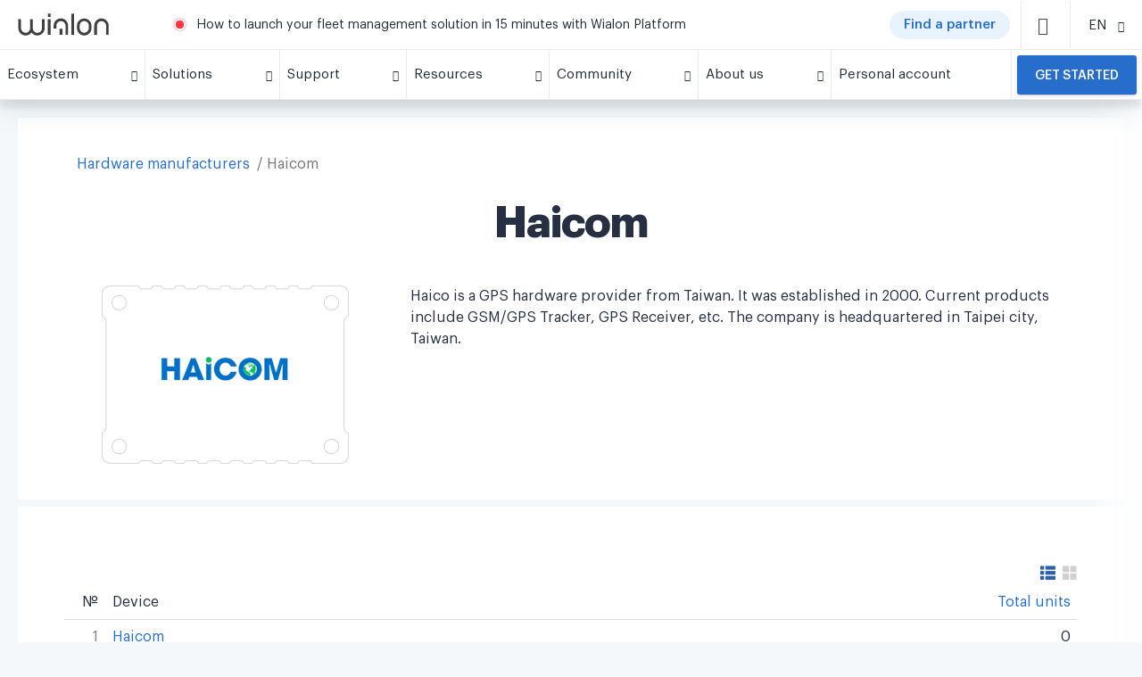

--- FILE ---
content_type: text/html; charset=UTF-8
request_url: https://wialon.com/en/hw-manufacturers/haicom
body_size: 17494
content:
<!DOCTYPE html>
<html lang="en-US">

<head>
    <link rel="icon" type="image/x-icon" href="/favicon.ico">

    <script>
    window.dataLayer = window.dataLayer || [];
</script>
<!-- Google Tag Manager -->
<script>(function(w,d,s,l,i){w[l]=w[l]||[];w[l].push({'gtm.start':
            new Date().getTime(),event:'gtm.js'});var f=d.getElementsByTagName(s)[0],
        j=d.createElement(s),dl=l!='dataLayer'?'&l='+l:'';j.async=true;j.src=
        'https://www.googletagmanager.com/gtm.js?id='+i+dl;f.parentNode.insertBefore(j,f);
    })(window,document,'script','dataLayer','GTM-5CLTNR');</script>
<!-- End Google Tag Manager -->
    <meta charset="UTF-8" />
    <meta http-equiv="X-UA-Compatible" content="IE=edge">
    <meta name="viewport" content="width=device-width, initial-scale=1">
    <meta name="facebook-domain-verification" content="k77em0b6n70c611vwebin2sqryvypl" />
    <meta name="csrf-param" content="_csrf">
<meta name="csrf-token" content="HIxQlxu9pNMV2R1yrIsTMEN_dBU6o8eQK_QDhNa57Ah19GTHQfrdmTiYdwTAyFZpKR4SJkP5qvVCuEfgtIC4UQ==">
    <title>
        GPS Hardware manufacturer Haicom | Wialon catalog    </title>
    
    
    <meta name="keywords" content="">
<meta name="description" content="">
<link href="https://wialon.com/en/hw-manufacturers/haicom" rel="canonical">
<link href="/assets/663387ef/less/breadcrumbs.css?v=1768199268" rel="stylesheet">
<link href="/assets/c6f4ce6c/css/blueimp-gallery.css?v=1768199086" rel="stylesheet">
<link href="/assets/f9115ca0/css/bootstrap.css?v=1768199074" rel="stylesheet">
<link href="/assets/ece95996/less/style.css?v=1768199271" rel="stylesheet">
<link href="/assets/acb428eb/less/partner-card.css?v=1768199269" rel="stylesheet">
<link href="/assets/31bde25a/css/privacy-consent.min.css?v=1768199268" rel="stylesheet">
<link href="/assets/ece95996/fonts/icons/style_backend.css?v=1768199271" rel="stylesheet">
<link href="/assets/acb428eb/fonts/temp-iconmoon/style.css?v=1768199269" rel="stylesheet">
<link href="/assets/b9c9283b/js/swiper/swiper.min.css?v=1768199272" rel="stylesheet" media="(min-width: 300px)">
<link href="/assets/acb428eb/less/_old_main.css?v=1768199269" rel="stylesheet">
<link href="/assets/acb428eb/less/_old_icons.css?v=1768199269" rel="stylesheet">
<style>.vendor-logo_link {
    display: inline-flex;
    justify-content: center;
    align-items: center;
    width: 100%;
    height: 100%;
}
.vendor-logo {
    transition: all .25s;
}
.vendor-logo:hover {
    -webkit-filter: drop-shadow(0 4px 6px rgba(55, 71, 79, .16));
    filter: drop-shadow(0 4px 6px rgba(55, 71, 79, .16));
    transform: translateZ(0);
}</style>
<style>.card {
    box-shadow: 0 0 5px #ddd;

}

.btn.btn-default {
    border: 1px solid #ddd;
}

.sp-widget{
  left: 65px !important;
  bottom: 6px !important;
  height: 44px !important;
  box-shadow: none !important;
  border-radius: 3px !important;
}</style>
<style>.container {
    background-color: transparent;
}



.g-footer__info {
    display: flex;
    padding-right: 50px;
}

.g-footer__info svg {
    height: 80px;
}

.g-footer__info > a {
    margin-bottom: -20px;
}

.g-footer__info .w-66 {
    width: 66%;
}

.g-footer__info .w-34 {
    width: 34%;
}

.video {
    margin-right: 50px;
    margin-bottom: 20px;
}
.mln-popup {
   overflow: hidden;
}
.snp-image-card__container>img {
    width: 100%;
    height: 100%;
    object-fit: cover;
    object-position: center;
}
/* COVID BUTTON CSS */
.covid-button {
    display: flex;
    background: #c22d2d;
    border-radius: 50px;
    /*width: 90px;*/
    cursor: pointer;
    margin: 0 10px 0 0;
    padding: 0 15px;
}
.covid-button span {
    font-size: 12px;
    color: #fff;
    font-weight: 600;
}

/* missing styles from main.css */
.w-100 {
    width: 100% !important;
}

.pl-3, .px-3 {
    padding-left: 1rem !important;
}

.d-inline-block {
    display: inline-block !important;
}

.pl-4, .px-4 {
    padding-left: 1.5rem !important;
}

.mt-0, .my-0 {
    margin-top: 0 !important;
}

.link {
    color: #276DCB;
    cursor: pointer;
}

@media (max-width: 768px) {
    .covid-button {
        display:none;
    }
}
@media (max-width: 350px) {
    .covid-button span {
        font-size: 10px;
    }
    .covid-button {
        /*width: 60px;*/
        margin: 0 4px 0 0;
        padding: 0 5px;
    }
}

@media (min-width: 769px) {
    .actual-btn__block {
        display: none;
    }
}

@media (min-width: 768px) and (max-width: 1439px) {
    .g-footer__info {
        flex: 0 0 30%;
        max-width:30%
    }
    
    .g-footer__socials {
        flex: 0 0 30%;
        max-width: 30%;
        margin-top: 0;
    }
      
    .footer-block-1 {
        position: relative;
        top: auto;
    }
      
    .footer-block-2 {
        position: relative;
        top: auto;
    }
}

.sp-widget{
  left: 65px !important;
  bottom: 6px !important;
  height: 44px !important;
  box-shadow: none !important;
  border-radius: 3px !important;
}
</style>
<style>.become-partner__title {
    text-align: center;
}</style>
<style></style></head>

<body>
    <!-- Google Tag Manager (noscript) -->
<noscript><iframe src="https://www.googletagmanager.com/ns.html?id=GTM-5CLTNR"
                  height="0" width="0" style="display:none;visibility:hidden"></iframe></noscript>
<!-- End Google Tag Manager (noscript) -->
        

<div class="g-menu__outer" id="gurtam_menu">
    <div class="g-menu">
    <div class="g-menu__top">
        <div class="g-menu__logo-container">
            <a href="/"><img class="g-menu__logo" src="/resource/new-design/logo-wialon.svg"/></a>
            <a href="/"><img class="g-menu__mobile-logo" src="/resource/new-design/mobile-icon-wialon.svg"/></a>
        </div>
        <div class="g-menu__center">
            <span class="g-menu__warn"></span>
                <span class="g-menu__message">
        <a href="https://wialon.com/en/blog/how-to-launch-your-fleet-management-solution" target="_blank">How to launch your fleet management solution in 15 minutes with Wialon Platform</a>
    </span>

            <!--<span class="g-menu__message">-->
                <!--<a href="https://help.wialon.com/help/en" target="_blank">Wialon Help center: all the info on Wialon at your fingertips</a>-->
                <!--<a href="/en/marketplace">Marketplace is a new list of Wialon-based solutions. Find that one app you need!</a>-->
                <!--<a href="/en/dealers">The Wialon partner map is on gurtam.com! Find the partner you need!</a>-->
                <!--<a href="/en/blog/wialon-top-50-global-2020">Wialon TOP 50 Global: results 2020</a>-->
                <!--<a href="https://iot-award.gurtam.com/" target="_blank">Join the IoT Project of the Year award ceremony!</a>-->
                <!--<a href="/en/wialon-local-2004-checklist">Wialon Local 2004: update of the platform’s server version</a>-->
                <!--<a href="/en/meetups">Join online discussions with Wialon community at Gurtam Meetups!</a>-->
                <!--<a href="/en/soft-developers">Check out the catalogue of partners' Wialon-based solutions</a>-->
                <!--<a href="/en/case-studies">Discover how partners implement Wialon in various areas</a>-->
                <!--<a href="/en/blog/gurtam-goes-remote">Gurtam goes remote: contacting us on March 16-18</a>-->
                <!--</span>-->
            <!--<a href="/en/covid19" class="covid-button" target="_blank"><span>COVID-19</span></a>-->
            <!--<a href="/en/dealers" class="covid-button" target="_blank"><span>Find a partner</span></a>-->
             <a href="/en/dealers" class="actual-btn -mr-12"><span class="actual-btn__text">Find a partner</span></a>
            
<div class="g-menu__item -search" id="search_icon">
    <span class="g-icon-small d-block -dark">
        <i class="icon-search"></i>
    </span>
</div>
<div class="g-menu__search -button" id="search_line">
    <input id="search_input" type="text" class="g-input" placeholder="Search" data-url="https://wialon.com/en/search">
    <div class="g-menu__search-controls">
        <div class="g-menu__search-close" id="search_close">
            <i class="icon-x temp-icon-x"></i>
        </div>
        <div class="g-menu__search-button" id="search_btn">
            <i class="icon-search"></i>
        </div>
    </div>
</div>
        </div>
        <div class="g-menu__item -lang"><div class="g-menu__item-inner"><span class="g-menu__item-text -select-target">EN</span><span class="g-menu__item-icon"><i class="icon-chevron-down temp-icon-chevron-down"></i></span></div><div class="g-menu__dropdown text-center -select langwidgetnew"><a href="/en/hw-manufacturers/haicom"><div class="g-menu__dropdown-item langwidgetnew">EN</div></a><a href="/es/hw-manufacturers/haicom"><div class="g-menu__dropdown-item langwidgetnew">ES</div></a><a href="/fr/hw-manufacturers/haicom"><div class="g-menu__dropdown-item langwidgetnew">FR</div></a><a href="/pt/hw-manufacturers/haicom"><div class="g-menu__dropdown-item langwidgetnew">PT</div></a><a href="/ru/hw-manufacturers/haicom"><div class="g-menu__dropdown-item langwidgetnew">RU</div></a></div></div>
        <div class="g-menu__item -top -mobile-menu" id="mobile_icon">
                <span class="g-icon-small d-block -dark">
                    <i class="temp-icon-menu"></i>
                </span>
        </div>
    </div>
    
    <div class="g-menu__bottom" id="menu_line">
        <div class="g-menu__item actual-btn__block">
            <a
                href="/en/dealers"
                class="actual-btn actual-btn__mobile">
                    <span class="actual-btn__text">
                            Find a partner                    </span>
            </a>
        </div>
                                                                    <div class="g-menu__item ">
                        <div class="g-menu__item-inner">
                            <span class="g-menu__item-text">
                                Ecosystem                            </span>
                            <span class="g-menu__item-icon">
                                <i class="icon-chevron-down temp-icon-chevron-down"></i>
                            </span>
                        </div>
                        <div class="g-menu__dropdown">
                                                            <div class="g-plate">
                                    <h3></h3>
                                    <div class="g-plate__container">
                                                                                                                                <a
                                                href="/en/vehicle-tracking-system"
                                                class="g-plate__item "
                                                target="_self"
                                            >
                                                                                                    <img class="g-plate__icon -lazy-load" data-src="/storage/menu/678e14f78067b.png">
                                                                                                <div>
                                                                                                    <div class="g-plate__title">
                                                        Wialon                                                    </div>
                                                                                                                                                    <div class="g-plate__text">
                                                        The ultimate solution for fleet digitalization                                                    </div>
                                                                                                </div>
                                            </a>
                                                                                                                                <a
                                                href="/en/gps-hardware"
                                                class="g-plate__item "
                                                target="_self"
                                            >
                                                                                                    <img class="g-plate__icon -lazy-load" data-src="/storage/menu/678e15a48ea5b.png">
                                                                                                <div>
                                                                                                    <div class="g-plate__title">
                                                        Integrated devices                                                    </div>
                                                                                                                                                    <div class="g-plate__text">
                                                        List of Wialon-integrated GPS hardware and other telematics devices                                                    </div>
                                                                                                </div>
                                            </a>
                                                                                                                                <a
                                                href="/en/hw-manufacturers"
                                                class="g-plate__item "
                                                target="_self"
                                            >
                                                                                                    <img class="g-plate__icon -lazy-load" data-src="/storage/menu/678e1661dad89.png">
                                                                                                <div>
                                                                                                    <div class="g-plate__title">
                                                        Наrdware manufacturers                                                    </div>
                                                                                                                                                    <div class="g-plate__text">
                                                        Catalog of telematics hardware manufacturers                                                    </div>
                                                                                                </div>
                                            </a>
                                                                                                                                <a
                                                href="/en/platform"
                                                class="g-plate__item "
                                                target="_self"
                                            >
                                                                                                    <img class="g-plate__icon -lazy-load" data-src="/storage/menu/68c93136deacd.png">
                                                                                                <div>
                                                                                                    <div class="g-plate__title">
                                                        Wialon Platform                                                    </div>
                                                                                                                                                    <div class="g-plate__text">
                                                        A powerful solution builder for fleet digitalization                                                    </div>
                                                                                                </div>
                                            </a>
                                                                                                                                <a
                                                href="/en/marketplace"
                                                class="g-plate__item "
                                                target="_self"
                                            >
                                                                                                    <img class="g-plate__icon -lazy-load" data-src="/storage/menu/678e16ce8197f.png">
                                                                                                <div>
                                                                                                    <div class="g-plate__title">
                                                        Marketplace                                                    </div>
                                                                                                                                                    <div class="g-plate__text">
                                                        Customized solutions and integrations from the Wialon team and community                                                    </div>
                                                                                                </div>
                                            </a>
                                                                                                                                <a
                                                href="/en/soft-developers"
                                                class="g-plate__item "
                                                target="_self"
                                            >
                                                                                                    <img class="g-plate__icon -lazy-load" data-src="/storage/menu/678e173e6fd07.png">
                                                                                                <div>
                                                                                                    <div class="g-plate__title">
                                                        Software developers                                                    </div>
                                                                                                                                                    <div class="g-plate__text">
                                                        Experts in delivering solutions made with Wialon SDK and API                                                    </div>
                                                                                                </div>
                                            </a>
                                                                            </div>
                                </div>
                                                    </div>
                    </div>
                                                                                                <div class="g-menu__item ">
                        <div class="g-menu__item-inner">
                            <span class="g-menu__item-text">
                                Solutions                            </span>
                            <span class="g-menu__item-icon">
                                <i class="icon-chevron-down temp-icon-chevron-down"></i>
                            </span>
                        </div>
                        <div class="g-menu__dropdown">
                                                            <div class="g-plate">
                                    <h3>Wialon: the single platform for diverse needs</h3>
                                    <div class="g-plate__container">
                                                                                                                                <a
                                                href="/en/vehicle-leasing-software"
                                                class="g-plate__item "
                                                target="_self"
                                            >
                                                                                                    <img class="g-plate__icon -lazy-load" data-src="/storage/menu/639b135b98ba9.png">
                                                                                                <div>
                                                                                                    <div class="g-plate__title">
                                                        Vehicle leasing solution                                                    </div>
                                                                                                                                                    <div class="g-plate__text">
                                                        Effortlessly track and locate leased fleets or remotely switch off financed cars for quick recovery                                                    </div>
                                                                                                </div>
                                            </a>
                                                                                                                                <a
                                                href="/en/agriculture-gps-tracking"
                                                class="g-plate__item "
                                                target="_self"
                                            >
                                                                                                    <img class="g-plate__icon -lazy-load" data-src="/storage/menu/5cee4e0aeb4e0.png">
                                                                                                <div>
                                                                                                    <div class="g-plate__title">
                                                        Smart farming                                                    </div>
                                                                                                                                                    <div class="g-plate__text">
                                                        Optimize agri-industry operations with seamless control over field works                                                    </div>
                                                                                                </div>
                                            </a>
                                                                                                                                <a
                                                href="/en/delivery-fleet-management"
                                                class="g-plate__item "
                                                target="_self"
                                            >
                                                                                                    <img class="g-plate__icon -lazy-load" data-src="/storage/menu/5c78e224e4437.png">
                                                                                                <div>
                                                                                                    <div class="g-plate__title">
                                                        Delivery fleet management                                                    </div>
                                                                                                                                                    <div class="g-plate__text">
                                                        Streamline deliveries through efficient fleet management and route planning                                                    </div>
                                                                                                </div>
                                            </a>
                                                                                                                                <a
                                                href="/en/eco-driving"
                                                class="g-plate__item "
                                                target="_self"
                                            >
                                                                                                    <img class="g-plate__icon -lazy-load" data-src="/storage/menu/5c78e59ab6164.png">
                                                                                                <div>
                                                                                                    <div class="g-plate__title">
                                                        Driver behavior monitoring                                                    </div>
                                                                                                                                                    <div class="g-plate__text">
                                                        Enhance driving safety and ensure compliance by evaluating driving quality based on detected risky events                                                    </div>
                                                                                                </div>
                                            </a>
                                                                                                                                <a
                                                href="/en/fleet-maintenance-management"
                                                class="g-plate__item "
                                                target="_self"
                                            >
                                                                                                    <img class="g-plate__icon -lazy-load" data-src="/storage/menu/5cee4e7b8dca5.png">
                                                                                                <div>
                                                                                                    <div class="g-plate__title">
                                                        Fleet maintenance management                                                    </div>
                                                                                                                                                    <div class="g-plate__text">
                                                        Efficiently plan, control, and track all maintenance activities and expenditures                                                    </div>
                                                                                                </div>
                                            </a>
                                                                                                                                <a
                                                href="/en/public-transport-management"
                                                class="g-plate__item "
                                                target="_self"
                                            >
                                                                                                    <img class="g-plate__icon -lazy-load" data-src="/storage/menu/5c78e2889526b.png">
                                                                                                <div>
                                                                                                    <div class="g-plate__title">
                                                        Public transportation management                                                    </div>
                                                                                                                                                    <div class="g-plate__text">
                                                        Monitor and enhance public transportation performance: create stops, optimize routes, and manage schedules                                                    </div>
                                                                                                </div>
                                            </a>
                                                                                                                                <a
                                                href="/en/fuel-management-system"
                                                class="g-plate__item "
                                                target="_self"
                                            >
                                                                                                    <img class="g-plate__icon -lazy-load" data-src="/storage/menu/5c78f062f0b71.png">
                                                                                                <div>
                                                                                                    <div class="g-plate__title">
                                                        Fuel monitoring system                                                    </div>
                                                                                                                                                    <div class="g-plate__text">
                                                        Gain full visibility into fuel flow across the organization, optimize consumption, and prevent misuse                                                    </div>
                                                                                                </div>
                                            </a>
                                                                            </div>
                                </div>
                                                    </div>
                    </div>
                                                                                                <div class="g-menu__item ">
                        <div class="g-menu__item-inner">
                            <span class="g-menu__item-text">
                                Support                            </span>
                            <span class="g-menu__item-icon">
                                <i class="icon-chevron-down temp-icon-chevron-down"></i>
                            </span>
                        </div>
                        <div class="g-menu__dropdown">
                                                                                                                                    <a
                                        href="/en/techsupport"
                                        class="g-menu__dropdown-item "
                                        target="_self"
                                    >
                                        Technical support 24/7                                    </a>
                                                                                                        <a
                                        href="https://help.wialon.com/help/en"
                                        class="g-menu__dropdown-item "
                                        target="_blank"
                                    >
                                        Help center                                    </a>
                                                                                                        <a
                                        href="/en/education"
                                        class="g-menu__dropdown-item "
                                        target="_self"
                                    >
                                        Training and certification                                    </a>
                                                                                                        <a
                                        href="/en/marketing"
                                        class="g-menu__dropdown-item "
                                        target="_self"
                                    >
                                        Marketing toolkit                                    </a>
                                                                                    </div>
                    </div>
                                                                                                <div class="g-menu__item ">
                        <div class="g-menu__item-inner">
                            <span class="g-menu__item-text">
                                Resources                            </span>
                            <span class="g-menu__item-icon">
                                <i class="icon-chevron-down temp-icon-chevron-down"></i>
                            </span>
                        </div>
                        <div class="g-menu__dropdown">
                                                                                                                                    <a
                                        href="https://wialon.com/en/blog"
                                        class="g-menu__dropdown-item "
                                        target="_self"
                                    >
                                        Blog                                    </a>
                                                                                                        <a
                                        href="/en/case-studies"
                                        class="g-menu__dropdown-item "
                                        target="_self"
                                    >
                                        Use cases library                                    </a>
                                                                                                        <a
                                        href="/en/knowledge-base"
                                        class="g-menu__dropdown-item "
                                        target="_self"
                                    >
                                        Knowledge base                                    </a>
                                                                                                        <a
                                        href="/en/meetups"
                                        class="g-menu__dropdown-item "
                                        target="_self"
                                    >
                                        Video                                    </a>
                                                                                    </div>
                    </div>
                                                                                                <div class="g-menu__item ">
                        <div class="g-menu__item-inner">
                            <span class="g-menu__item-text">
                                Community                            </span>
                            <span class="g-menu__item-icon">
                                <i class="icon-chevron-down temp-icon-chevron-down"></i>
                            </span>
                        </div>
                        <div class="g-menu__dropdown">
                                                                                                                                    <a
                                        href="/en/community"
                                        class="g-menu__dropdown-item "
                                        target="_self"
                                    >
                                        Our community                                    </a>
                                                                                                        <a
                                        href="/en/dealers"
                                        class="g-menu__dropdown-item "
                                        target="_self"
                                    >
                                        Wialon partner map                                    </a>
                                                                                                        <a
                                        href="/en/events-calendar"
                                        class="g-menu__dropdown-item "
                                        target="_self"
                                    >
                                        Exhibitions and conferences                                    </a>
                                                                                                        <a
                                        href="https://forum.wialon.com/"
                                        class="g-menu__dropdown-item "
                                        target="_blank"
                                    >
                                        Forum                                    </a>
                                                                                    </div>
                    </div>
                                                                                                <div class="g-menu__item ">
                        <div class="g-menu__item-inner">
                            <span class="g-menu__item-text">
                                About us                            </span>
                            <span class="g-menu__item-icon">
                                <i class="icon-chevron-down temp-icon-chevron-down"></i>
                            </span>
                        </div>
                        <div class="g-menu__dropdown">
                                                                                                                                    <a
                                        href="/en/about"
                                        class="g-menu__dropdown-item "
                                        target="_self"
                                    >
                                        Meet Wialon                                    </a>
                                                                                                        <a
                                        href="/en/contacts"
                                        class="g-menu__dropdown-item "
                                        target="_self"
                                    >
                                        Contacts                                    </a>
                                                                                    </div>
                    </div>
                                                                                                <a
                        class="g-menu__item -no-children  "
                        href="https://my.wialon.com/"
                        target="_blank"
                    >
                        <div class="g-menu__item-inner">
                            <span class="g-menu__item-text">
                                Personal account                            </span>
                        </div>
                    </a>
                                                                            <div class="g-menu__item -request ">
                    <a
                        href="/en/request"
                        target="_self"
                    >
                        <button class="-mt-0">
                            Get started                        </button>
                    </a>
                </div>
                        </div>

</div>
</div>

<div class="container"><style>
    #p0 {
        width: 100%;
    }
</style>
<div class="block block-text">
    
<div class="col-12 -mb-24" id="g_breadcrumbs" style="display: none">
    <div class="g-breadcrumb__outer">
        <div class="g-breadcrumb ">
                                                                        <a href="/en/hw-manufacturers" class="g-breadcrumb__link">Hardware manufacturers</a>
                                                            <div class="g-breadcrumb__link --current">Haicom</div>
        </div>
    </div>
</div>
<script type="application/ld+json">{"@context":"https://schema.org/","@type":"BreadcrumbList","itemListElement":[{"@type":"ListItem","position":1,"name":"Hardware manufacturers","item":"/en/hw-manufacturers"},{"@type":"ListItem","position":2,"name":"Haicom","item":"/en/hw-manufacturers/haicom"}]}</script>    <div class="block-title"><h1>Haicom</h1></div>
    <div class="block-content hw_vendor">
        <div class="row">
            <div class="col-md-4">
                <div class="logo text-center vendor-logo">
                                            <a class="vendor-logo_link" href="http://www.haicom.com.tw" target="_blank" rel="nofollow">
                                                            <img src="//hwdb-api.gurtam.com/images/vendor/56c32b4370e65.png" alt="Haicom"/>
                                                    </a>
                                    </div>
            </div>
            <div class="col-md-8">
                Haico <span></span>is a GPS hardware provider from Taiwan. It was established in 2000. Current products include GSM/GPS Tracker, GPS Receiver, etc. The company is headquartered in Taipei city, Taiwan.                            </div>
        </div>
    </div>
</div>

<div class="block block-bordered">
    <div class="block-content row hw">
        <div id="p0" data-pjax-container="" data-pjax-push-state data-pjax-timeout="5000">                <div class="col-md-12">
                            <div class="row">
                    <div class="view-switcher col-xs-12 text-right">
                        <a class="active" href="/en/hw-manufacturers/haicom?viewType=table" data-pjax="0"><span class="glyphicon glyphicon-th-list"></span></a>                        <a class="" href="/en/hw-manufacturers/haicom?viewType=grid" data-pjax="0"><span class="glyphicon glyphicon-th-large"></span></a>                    </div>
                </div>
                        

<div id="w0" class="table-wrap"><table class="table"><thead>
<tr class="text-nowrap"><th class="text-right" style="width: 46px;">№</th><th>Device</th><th class="text-right"><a href="/en/hw-manufacturers/haicom?sort=-hosting_units" data-pjax="1" data-sort="-hosting_units">Total units</a></th></tr>
</thead>
<tbody>
<tr data-key="0"><td class="gray text-right">1</td><td><a href="/en/gps-hardware/auto/haicom" data-pjax="0">Haicom</a></td><td class="text-right">0</td></tr>
</tbody></table></div>

            
                    </div>

                </div>    </div>
</div>



    <div class="g-card" id="becomePartner-Request-block">
        <div class="col-12">
            <h2 class="become-partner__title">
                Grow your business with us            </h2>
        </div>
        <div class="link-cards">
            <div class="p-card">
                <div class="p-card__icon">
                    <i class="icon-check-circle"></i>
                </div>
                <h3 class="p-card__title">
                    Become a Wialon partner                </h3>
                <div class="p-card__text">
                    Use Wialon to provide fleet digitalization services and empower your clients to optimize operations. Unlock Wialon’s expertise, reliable support, and other benefits — all aimed at helping your business thrive.                </div>
                <button class="p-card__button -light" onclick="location.href='#request'">
                    Get started                </button>
            </div>
            <div class="p-card p-card__find">
                <div class="p-card__icon">
                    <i class="icon-search"></i>
                </div>
                <h3 class="p-card__title">
                    Find your local Wialon provider                </h3>
                <div class="p-card__text">
                    Get a flexible fleet management solution tailored to your needs — connect with our partners to digitalize your fleet, improve operational efficiency, streamline fuel management, and cut costs.                </div>
                <button class="p-card__button -light" onclick="location.href='/en/dealers'">
                    Search by map                </button>
            </div>
        </div>
    </div>

    <div class="g-card -dark-bg" id="request">
        <!-- NEW LEADS FORM START-->
        <div style="width: 100%;">
          <div id="iframe-leads-form"></div>
        </div>
        <script src="/external/embed-leads-form.js"></script>
        <script>
          IframeEmbed.init({ 
              containerId: 'iframe-leads-form',
              src: '/en/embed/leads-form'
          });
        </script>
        <!-- NEW LEADS FORM END -->

        <!-- OLD LEADS FORM
        <div class="r-step">
            <h2 class="text-center">
                Fill out a request form to get started with Wialon
            </h2>
            
<script defer>
    window.lang = 'en';

    function setDataLayer () {
        setTimeout(function () {
            const honeypot = $('.honeypot').val();
            const error = $('.-error');
            if (!honeypot.length && !error.length) {
                const acquisition = document.querySelector('input[name="acquisition"]:checked').value;
                const leadType = {
                    0: 'start-up',
                    1: 'integrator',
                    2: 'end-user',
                    3: 'personal',
                }
                const leadTypeEvents = {
                    0: 'start-up-request',
                    1: 'integrator-request',
                    2: 'end-user-request',
                    3: 'personal-request',
                }
                dataLayer.push({
                    'event': leadTypeEvents[acquisition],
                    'formType': 'step-by-step',
                    'language': window.lang,
                });
            }
        }, 400);
    }
</script>

<form class="g-form -step" method="post"
      action="/en/form/step-form/request_by_step">
    <input type="hidden" name="_csrf" value="HIxQlxu9pNMV2R1yrIsTMEN_dBU6o8eQK_QDhNa57Ah19GTHQfrdmTiYdwTAyFZpKR4SJkP5qvVCuEfgtIC4UQ==">
    <input type="hidden" name="step" value="1" class="-step-counter">
    <input type="hidden" name="form_id" class="-form-id">
    <div class="g-form__steps-line">
        <div class="g-form__step -active" data-target="#step_1">
            Step 1        </div>
        <div class="g-form__step" data-target="#step_2">
            Step 2        </div>
        <div class="g-form__step" data-target="#step_3">
            Step 3        </div>
    </div>
    <div class="g-form__step-fields" id="step_1" style="display: block">
        <div class="g-field">
            <div class="g-field__label">First name*</div>
            <input id="first_name" type="text" name="name" class="g-input" placeholder="Enter your first name">
            <div class="g-input__error"></div>
        </div>
        <div class="g-field">
            <div class="g-field__label">Last name*</div>
            <input id="last_name" type="text" name="last_name" class="g-input" placeholder="Enter your last name">
            <div class="g-input__error"></div>
        </div>
        <div class="g-field">
            <div class="g-field__label">Company*</div>
            <input type="text" name="organization" class="g-input"
                   placeholder="Enter your company">
            <div class="g-input__error"></div>
        </div>
        <div class="g-field">
            <div class="g-field__label">Email*</div>
            <input id="email" type="text" name="email" class="g-input" placeholder="Enter your email">
            <div class="g-input__error"></div>
        </div>
        <div class="g-field">
            <div class="g-field__label">Phone</div>
            <input id="phone" type="text" name="phone" class="g-input"
                   placeholder="Enter your phone number">
            <div class="g-input__error"></div>
        </div>
        <div class="g-field">
            <div class="g-checkbox">
                <input type="checkbox" value="1" name="access_to_the_personal_data" class="g-checkbox__input"
                       id="check_3 privacy">
                <label class="g-checkbox__label" for="check_3 privacy">
                    <span class="g-checkbox__icon icon-square temp-icon-square"></span>
                    <span class="g-checkbox__text">
                    I agree to personal data processing                        <br>
                    <a href="https://wialon.com/en/privacy-policy" target="_blank">
                        Privacy Policy                    </a>
                </span>
                </label>
            </div>
        </div>
        <div class="g-field" style="display: none">
            <input type="text" name="honeypot" class="g-input honeypot" placeholder="honeypot">
        </div>
        <button data-next="#step_2">Next</button>
    </div>
    <div class="g-form__step-fields" id="step_2" style="display: none">
        <div class="g-field">
            <div class="g-field__label">Country*</div>
            <div class="g-select">
                <select id="form-country2" class="g-select__input" name="country" data-placeholder="Select one of the options" data-no_results_text="No results match">

</select>            </div>
        </div>
        <div class="g-field">
            <div class="g-field__label">City</div>
            <div class="g-select">
                <select id="form-city2" class="g-select__input" name="city" data-city-url="/region/cities?country_id=_country_id&amp;_lang=en" data-placeholder="Select one of the options" data-no_results_text="No results match">

</select>            </div>
        </div>
        <div class="g-field">
            <div class="g-field__label">How did you find us?*</div>
            <div class="g-select">
                <select id="user_defined_source" class="g-select__input" name="how_did_you_find_us" data-placeholder="Select one of the options" data-no_results_text="No results match">
<option value=""></option>
<option value="Internet advertising">Internet advertising</option>
<option value="Found in the search engine">Found in the search engine</option>
<option value="Email distribution">Email distribution</option>
<option value="At the exhibition">At the exhibition</option>
<option value="Learned from friends">Learned from friends</option>
<option value="Other (Please, answer in the “Comment” field)">Other (Please, answer in the “Comment” field)</option>
</select>            </div>
        </div>
        <button data-next="#step_3">Next</button>
    </div>
    <div class="g-form__step-fields" id="step_3" style="display: none">
        <div class="-mb-28">
            <div class="g-text-bold">
                The purpose of GPS tracking platform acquisition*
            </div>
                            <div class="g-radio">
                    <input class="g-radio__input" checked name="acquisition"
                           type="radio" id="step_radio_2" value="2">
                    <label class="g-radio__label -tab" for="step_radio_2"
                           data-target=".-for-step-radio-2">
                        <span class="g-radio__text">Business: we need a solution to track our own fleet</span>
                    </label>
                </div>
                            <div class="g-radio">
                    <input class="g-radio__input"  name="acquisition"
                           type="radio" id="step_radio_0" value="0">
                    <label class="g-radio__label -tab" for="step_radio_0"
                           data-target=".-for-step-radio-0">
                        <span class="g-radio__text">Business: we`re going to start GPS tracking business</span>
                    </label>
                </div>
                            <div class="g-radio">
                    <input class="g-radio__input"  name="acquisition"
                           type="radio" id="step_radio_1" value="1">
                    <label class="g-radio__label -tab" for="step_radio_1"
                           data-target=".-for-step-radio-1">
                        <span class="g-radio__text">Business: we`re already in the fleet management business and interested in the product portfolio expansion</span>
                    </label>
                </div>
                            <div class="g-radio">
                    <input class="g-radio__input"  name="acquisition"
                           type="radio" id="step_radio_3" value="3">
                    <label class="g-radio__label -tab" for="step_radio_3"
                           data-target=".-for-step-radio-3">
                        <span class="g-radio__text">Personal use</span>
                    </label>
                </div>
                    </div>

        <div class="g-field -mt-lg-12 -tab-target -for-step-radio-0 -for-step-radio-1" style="display: none">
            <div class="g-field__label">Planned number of vehicles to track</div>
            <input id="fleet_size" type="number" name="count_near_future" class="g-input -number-no-spin"
                   placeholder="Number of vehicles (numeric only)" min="0">
            <div class="g-input__error"></div>
        </div>
        <div class="g-field -tab-target -for-step-radio-2" style="display: block">
            <div class="g-field__label">Size of fleet</div>
            <input id="fleet_size" type="number" name="size_of_fleet" class="g-input -number-no-spin"
                   placeholder="Number of vehicles (numeric only)" min="0">
            <div class="g-input__error"></div>
        </div>
        <div class="g-field -tab-target -for-step-radio-1 -for-step-radio-2" style="display: block">
            <div class="g-field__label">Current fleet management system if utilized</div>
            <input id="current_fms" type="text" name="request_other_soft" class="g-input"
                   placeholder="Specify the name">
            <div class="g-input__error"></div>
        </div>
        <div class="g-field -tab-target -for-step-radio-0 -for-step-radio-1 -for-step-radio-2" style="display: block">
            <div class="g-field__label">GPS hardware type you are going to use</div>
            <input id="hardware" type="text" name="device_manufacturer" class="g-input"
                   placeholder="Specify the name">
            <div class="g-input__error"></div>
        </div>
        <div class="g-field">
            <div class="g-field__label">Comment</div>
            <textarea id="comment" name="comment" class="r-textarea"
                      placeholder="Enter your comment"></textarea>
            <div class="g-input__error"></div>
        </div>
        <div class="g-field">
            <div class="g-checkbox">
                <input type="checkbox" value="1" name="trial_version" class="g-checkbox__input" id="check_2 trial">
                <label class="g-checkbox__label" for="check_2 trial">
                    <span class="g-checkbox__icon icon-square temp-icon-square"></span>
                    <span class="g-checkbox__text">Get the trial version of Wialon</span>
                </label>
            </div>
        </div>
        <button class="-from-send" data-next="#step_finish"
                onclick="setDataLayer(); yaCounter10337233.reachGoal('REQUEST');">Send</button>
    </div>
    <div id="step_finish" class="g-form__step-ok" style="display: none">
        <div class="g-form__ok-icon">
            <img src="/images_redesign/icon_ok.png">
        </div>
        <div class="g-form__step-ok-message">
            <div>Thank you! Your data is sent.</div>
            <div>Our specialist will contact you.</div>
        </div>
    </div>
</form>

        </div>-->
    </div>
</div>

<!--Popup form-->
<!--<a href="/en/blog/4-million-vehicles-connected-to-wialon"  class="mln-popup">
    <div class="mln-popup__close" >
        <i class="icon-x"></i>
    </div>
    <img class="mln-popup__img" style="width: 100%;" src="/resource/new-design/banners/4mln-popup.png">
    <div class="mln-popup__text">
        4,000,000 units on Wialon!
    </div>
</a>-->


<div class="g-footer" data-template="old">
    <div class="g-footer__content">
    <div class="g-footer__left">
        <div class="g-footer__column">
            <div class="g-footer__title">Wialon ecosystem</div>
            <div class="g-footer__item"><a href="/en/vehicle-tracking-system">Wialon</a></div>
             <div class="g-footer__item"><a href="/en/platform">Wialon Platform</a></div>
            <!--<div class="g-footer__item"><a href="/en/hosting">Wialon Hosting</a></div>-->
            <!--<div class="g-footer__item"><a href="/en/local">Wialon Local</a></div>-->
            <!--<div class="g-footer__item"><a href="/en/mobile-app">Wialon App</a></div>-->
            <div class="g-footer__item"><a href="/en/maps">Gurtam Maps</a></div>
            <div class="g-footer__item"><a href="/en/datacenter">Data center</a></div>
            <div class="g-footer__item"><a href="/en/security">Security</a></div>
            <div class="g-footer__item"><a href="/en/gps-hardware">GPS hardware</a></div>
            <div class="g-footer__item"><a href="/en/hw-manufacturers">Hardware manufacturers</a></div>
            <div class="g-footer__item"><a href="/en/marketplace">Marketplace</a></div>
            <div class="g-footer__item"><a href="/en/soft-developers">Software developers</a></div>
            <div class="g-footer__item"><a href="/en/about">About</a></div>
            <div class="g-footer__item"><a href="/en/contacts">Contacts</a></div>
            <div class="g-footer__item"><a href="/en/request">Get started</a></div>
        </div>
        <div class="g-footer__column">
            <div class="g-footer__title">Solutions</div>
            <div class="g-footer__item"><a href="/en/vehicle-leasing-software">Auto leasing solution</a></div>
            <div class="g-footer__item"><a href="/en/agriculture-gps-tracking">Agriculture fleet management</a></div>
            <div class="g-footer__item"><a href="/en/delivery-fleet-management">Delivery fleet tracking</a></div>
            <div class="g-footer__item"><a href="/en/eco-driving">Driver behavior monitoring</a></div>
            <div class="g-footer__item"><a href="/en/fleet-maintenance-management">Fleet maintenance management</a></div>
            <!--<div class="g-footer__item"><a href="/en/employee-gps-tracking">Employee GPS tracking</a></div>-->
            <div class="g-footer__item"><a href="/en/public-transport-management">Public transport management</a></div>
            <div class="g-footer__item"><a href="/en/fuel-management-system">Fleet fuel management</a></div>
            <!--<div class="g-footer__item"><a href="/en/real-time-fleet-tracking">Real time fleet tracking</a></div>-->
            <!--<div class="g-footer__item"><a href="/en/tachograph-analysis">Tachograph management</a></div>-->
            <div class="g-footer__item"><a href="https://eld.wialon.com/" target="_blank">ELD solution</a></div>
        </div>
    </div>
    <div class="g-footer__right">
        <div class="g-footer__column">
            <div class="g-footer__title">Resources</div>
            <div class="g-footer__item"><a href="/en/techsupport">Technical support 24/7</a></div>
            <div class="g-footer__item"><a href="https://help.wialon.com/en" target="_blank">Help center</a></div>
            <div class="g-footer__item"><a href="/en/education">Training and certification</a></div>
            <div class="g-footer__item"><a href="/en/marketing">Marketing toolkit</a></div>
            <div class="g-footer__item"><a href="/en/blog">Blog</a></div>
            <div class="g-footer__item"><a href="/en/case-studies">Use cases library</a></div>
            <div class="g-footer__item"><a href="/en/knowledge-base">Knowledge base</a></div>
            <div class="g-footer__item"><a href="/en/meetups">Video</a></div>
        </div>
        <div class="g-footer__column">
             <div class="g-footer__title">Community</div>
            <div class="g-footer__item"><a href="/en/community">Our community</a></div>
            <div class="g-footer__item"><a href="/en/dealers">Wialon partner map</a></div>
            <div class="g-footer__item"><a href="/en/events-calendar">Exhibitions and conferences</a></div>
            <div class="g-footer__item"><a href="https://forum.wialon.com/" target="_blank">Forum</a></div>
        </div>
    </div>
</div>
<div class="g-footer__additionals">
    <a href="https://gurtam.com/" target="_blank">
                <svg width="160" xmlns="http://www.w3.org/2000/svg" viewBox="0 0 282 81" style="
    margin: 10px 20px 0 15px;
">
  <path d="M33.1 33.4 19 47.5l14.1 14 14.1-14.1-14.1-14ZM67.4 30 49.9 47.4 64 61.5l17.5-17.4L67.4 30ZM17.6 48.8.2 66.2l14.1 14.1 17.5-17.4-14.1-14.1Zm31 0-14.1 14 14.1 14.1 14.1-14-14.1-14.1Zm167.9-4.7-14.2 28.6h9.7l3.4-6.9h11.9l2.2 6.9h9.7L230 44.1h-13.6Zm2 15.7 4.2-8.5 2.7 8.5h-6.9Zm48.3-15.7-5.7 17.6-3.4-17.6h-14.5l-1.7 28.6h9.1l1.2-20.6 4.1 20.6h9.2l6.6-20.6-1.2 20.6h9.1l1.7-28.6h-14.5ZM101.9 62.2h3.8l-.3 4.4c0 .2-.8.4-1 .4-3.4.7-7.8.1-9.8-3.1-2.2-4.1-.4-10.5 4-12.4 4.3-2 10.1-1.3 14.3-.2l.4-6.6c-6-1.2-12.6-1.9-18.5.2-5.7 2.1-9.7 7.2-10.2 13.3-.3 3.7.6 7.7 3.1 10.5 3.5 3.9 9 4.5 14 4.6 3.8 0 7.9-.4 11.7-1.1l.9-16.1h-12.2l-.4 6.1Zm106.4-18.1h-26.5l-.4 6.1h8.6l-1.3 22.5h9.1l1.3-22.5h8.7l.4-6.1Zm-79.5 0h-9.1s-1.1 18.3-1.2 20c0 1.7.4 3.5 1.3 4.8 1 1.4 2.8 2.4 4.5 3.1 2.1.8 4.6 1.2 6.9 1.3 3.8.1 7.8-.2 11.1-1.9 2.5-1.3 4-2.9 4.7-5.5.2-.7.3-1.7.4-2.9l1.1-18.9h-9.1l-1 17.1c-.2 4.1-3.1 5.9-5.5 5.9s-5.5-2.5-5.2-6.4l1-16.7Zm41.3 0c3.7 0 9.2 2.2 9.2 7.5s-2.9 7.8-6.7 9l6.4 12.1h-9.1l-8.4-16h5.7c1.8 0 3.3-1.4 3.3-3.2s-1.5-3.3-3.3-3.3h-5.3l-1.3 22.5h-9.1l1.7-28.6h17Z"></path>
  <path d="M267.4 30.3v-2.8h1.8c1 0 1.7-.6 2.2-1.9l.8-2-6.5-16.7h3.6l3.4 9.2c.4 1.3.9 2.5 1.3 3.8.4-1.3.8-2.5 1.3-3.8l3.3-9.2h3.5l-7.6 19.7c-.9 2.4-2.6 3.7-4.9 3.7h-2.1Zm-9.2-6.3c-2.2 0-4.1-.9-5.2-2.9v2.6h-3.3V0h3.4v9.3c1.1-1.9 3-2.8 5.1-2.8 4.3 0 7.3 3.5 7.3 8.7s-2.9 8.7-7.3 8.7Zm-.7-2.9c2.7 0 4.6-2 4.6-5.8s-1.9-5.8-4.6-5.8-4.7 2.3-4.7 5.8 1.8 5.8 4.7 5.8ZM230.8 24c-4.4 0-7.3-3.5-7.3-8.7s2.9-8.7 7.3-8.7 4.1.9 5.1 2.8V0h3.4v23.7H236v-2.6c-1.1 2-3 2.9-5.2 2.9Zm.6-2.9c2.9 0 4.7-2.3 4.7-5.8s-1.8-5.8-4.7-5.8-4.6 2-4.6 5.8 1.9 5.8 4.6 5.8Zm-17.1 3c-5 0-8-3.7-8-8.7s3.2-8.8 7.8-8.8 7.8 3.6 7.8 8.8v.9h-12.3c.1 3 1.8 5.1 4.7 5.1s3.7-1.1 4.1-2.7h3.2c-.6 3.2-3.6 5.5-7.4 5.5Zm-4.6-10.5h9c-.3-2.7-2-4.3-4.5-4.3s-4.2 1.7-4.5 4.3Zm-12.8 10.1V6.9h3.2v2.7c.6-1.8 1.9-2.9 4.1-2.9h1.2v3.1c-.3 0-1-.2-1.8-.2-1.9 0-3.4 1.3-3.4 4v9.9h-3.4Zm-9.9.4c-5 0-8-3.7-8-8.7s3.2-8.8 7.8-8.8 7.8 3.6 7.8 8.8v.9h-12.3c.1 3 1.8 5.1 4.7 5.1s3.7-1.1 4.1-2.7h3.2c-.6 3.2-3.6 5.5-7.4 5.5Zm-4.7-10.5h9c-.3-2.7-2-4.3-4.5-4.3s-4.2 1.7-4.5 4.3Zm-22.9 10.1-5.2-16.8h3.5l1.9 6.9c.6 2 1.1 4.2 1.6 6.3.5-2.1 1.1-4.2 1.6-6.3l2-6.9h3.2l1.9 6.9c.6 2 1.1 4.1 1.6 6.2.5-2 1-4.2 1.6-6.2l1.9-6.9h3.5l-5.2 16.8h-3.5l-2.1-7.3c-.5-1.7-.9-3.5-1.4-5.3-.5 1.8-.9 3.6-1.4 5.3l-2.2 7.3h-3.4Zm-13.5.4c-4.8 0-8-3.6-8-8.7s3.2-8.8 8-8.8 8 3.6 8 8.8-3.2 8.7-8 8.7Zm0-2.9c2.9 0 4.6-2.3 4.6-5.8s-1.8-5.9-4.6-5.9-4.6 2.3-4.6 5.9 1.8 5.8 4.6 5.8Zm-25.4 9.1V6.9h3.3v2.4c1.1-1.8 3-2.7 5.2-2.7 4.3 0 7.3 3.5 7.3 8.7S133.4 24 129 24s-4-.9-5.1-2.9v9.2h-3.4Zm7.8-9.2c2.7 0 4.6-2 4.6-5.8s-1.9-5.8-4.6-5.8-4.7 2.3-4.7 5.8 1.8 5.8 4.7 5.8Z" class="st0"></path>
</svg>
        </a>
        <div class="g-footer__info" style="display: none">
            <a class="w-66" href="/">
                <svg width="100%" height="100%" viewBox="0 0 632 145" version="1.1" xmlns="http://www.w3.org/2000/svg" xmlns:xlink="http://www.w3.org/1999/xlink" xml:space="preserve" xmlns:serif="http://www.serif.com/" style="fill-rule:evenodd;clip-rule:evenodd;stroke-linejoin:round;stroke-miterlimit:2;">
                    <g transform="matrix(1,0,0,1,-24.7,-23.4)">
                        <g>
                            <path d="M327,160.8L327,100.9C327,92.9 323.7,85.6 318.5,80.3C313.2,75 305.9,71.8 297.9,71.8C289.9,71.8 282.6,75.1 277.3,80.3C272,85.6 268.8,92.9 268.8,100.9L268.8,120.6C265.9,120 262.9,119.7 259.8,119.7C256.9,119.7 254.1,120 251.4,120.5L251.4,100.9C251.4,88.1 256.6,76.5 265.1,68.1C273.5,59.7 285.2,54.4 297.9,54.4C310.7,54.4 322.3,59.6 330.7,68.1C339.1,76.5 344.4,88.2 344.4,100.9L344.4,160.6C341.8,160.1 339,159.9 336.3,159.9C333.1,159.9 330,160.2 327,160.8Z" style="fill:rgb(64,64,65);"/>
                            <path d="M42,59L42,117.4C42,125.4 45.3,132.7 50.5,138C55.8,143.3 63.1,146.5 71.1,146.5C79.1,146.5 86.4,143.2 91.7,138C97,132.7 100.2,125.4 100.2,117.4L100.2,58.8C103,59.3 105.9,59.6 108.9,59.6C111.9,59.6 114.8,59.3 117.6,58.8L117.6,117.5C117.6,125.5 120.9,132.8 126.1,138.1C131.4,143.4 138.7,146.6 146.7,146.6C154.7,146.6 162,143.3 167.3,138.1C172.6,132.8 175.8,125.5 175.8,117.5L175.8,58.8C178.6,59.3 181.4,59.6 184.4,59.6C187.4,59.6 190.4,59.3 193.2,58.8L193.2,117.5C193.2,130.3 188,141.9 179.5,150.3C171.1,158.7 159.4,164 146.7,164C133.9,164 122.3,158.8 113.9,150.3C112.1,148.5 110.4,146.5 108.9,144.5C107.4,146.6 105.7,148.5 103.9,150.3C95.6,158.7 84,164 71.2,164C58.4,164 46.8,158.8 38.4,150.3C30,141.9 24.7,130.2 24.7,117.5L24.7,58.5C28,59.3 31.5,59.7 35,59.7C37.4,59.6 39.7,59.4 42,59Z" style="fill:rgb(64,64,65);"/>
                            <path d="M587.3,160.8L587.3,100.9C587.3,92.9 584,85.6 578.8,80.3C573.5,75 566.2,71.8 558.2,71.8C550.2,71.8 542.9,75.1 537.6,80.3C532.3,85.6 529.1,92.9 529.1,100.9L529.1,160.6C526.3,160.1 523.5,159.8 520.6,159.8C517.6,159.8 514.6,160.1 511.7,160.7L511.7,100.9C511.7,88.1 516.9,76.5 525.4,68.1C533.8,59.7 545.5,54.4 558.2,54.4C571,54.4 582.6,59.6 591,68.1C599.4,76.5 604.7,88.2 604.7,100.9L604.7,160.6C602.1,160.1 599.3,159.9 596.6,159.9C593.4,159.9 590.3,160.2 587.3,160.8Z" style="fill:rgb(64,64,65);"/>
                            <path d="M381.9,23.4L381.9,160.5C379.5,160.1 376.9,159.9 374.4,159.9C371,159.9 367.7,160.3 364.5,161L364.5,23.4C367.3,23.9 370.2,24.2 373.2,24.2C376.2,24.2 379.1,24 381.9,23.4Z" style="fill:rgb(64,64,65);"/>
                            <path d="M231.2,58.7L231.2,160.7C228.3,160.1 225.4,159.8 222.3,159.8C219.4,159.8 216.5,160.1 213.8,160.6L213.8,58.8C216.5,59.3 219.3,59.5 222.1,59.5C225.2,59.6 228.2,59.3 231.2,58.7Z" style="fill:rgb(64,64,65);"/>
                            <path d="M231.2,23.4L231.2,43.7C228.3,44.7 225.3,45.2 222.1,45.2C219.2,45.2 216.4,44.8 213.8,44L213.8,23.4C216.6,23.9 219.5,24.2 222.5,24.2C225.4,24.2 228.3,24 231.2,23.4Z" style="fill:rgb(64,64,65);"/>
                            <path d="M306.5,120.2L306.5,160.3C304.1,159.9 301.5,159.7 299,159.7C295.6,159.7 292.3,160.1 289.1,160.8L289.1,120.2C291.9,120.7 294.8,121 297.8,121C300.8,121 303.7,120.8 306.5,120.2Z" style="fill:rgb(64,64,65);"/>
                            <path d="M446.8,146.6C454.8,146.6 462.1,143.3 467.4,138.1C472.7,132.8 475.9,125.5 475.9,117.5L475.9,101C475.9,93 472.6,85.7 467.4,80.4C462.1,75.1 454.8,71.8 446.8,71.8C438.8,71.8 431.5,75.1 426.2,80.3C420.9,85.6 417.7,92.8 417.7,100.9L417.7,117.4C417.7,125.4 421,132.7 426.3,138C431.5,143.3 438.7,146.6 446.8,146.6ZM446.8,164C434,164 422.4,158.8 414,150.3C405.6,141.9 400.3,130.2 400.3,117.5L400.3,101C400.3,88.2 405.5,76.6 414,68.2C422.4,59.8 434.1,54.5 446.8,54.5C459.6,54.5 471.2,59.7 479.6,68.2C488,76.6 493.3,88.3 493.3,101L493.3,117.5C493.3,130.3 488.1,141.9 479.6,150.3C471.2,158.7 459.5,164 446.8,164Z" style="fill:rgb(64,64,65);"/>
                        </g>
                    </g>
                </svg>
            </a>
            
           
            <a class="w-34" href="https://wialon.com/">
                <svg width="100%" height="100%" viewBox="0 0 320 145" version="1.1" xmlns="http://www.w3.org/2000/svg" xmlns:xlink="http://www.w3.org/1999/xlink" xml:space="preserve" xmlns:serif="http://www.serif.com/" style="fill-rule:evenodd;clip-rule:evenodd;stroke-linejoin:round;stroke-miterlimit:2;">
                    <g transform="matrix(1,0,0,1,-656.1,-23.4)">
                        <g>
                            <path d="M657.6,55.3L657.6,161.6" style="fill:none;fill-rule:nonzero;"/>
                            <rect x="656.1" y="55.3" width="3.1" height="106.4" style="fill:rgb(64,64,65);"/>
                        </g>
                    </g>
                    <g transform="matrix(1,0,0,1,-656.1,-23.4)">
                        <path d="M729.3,59.2L729.3,97L725.8,97L725.8,91.7C723.6,95.3 719.9,97.3 715.5,97.3C707.9,97.3 702.2,91.7 702.2,83.7C702.2,75.6 707.9,70.1 715.5,70.1C719.8,70.1 723.4,71.9 725.7,75.4L725.7,59.2L729.3,59.2ZM725.7,83.6C725.7,77.3 721.4,73.2 715.8,73.2C710.1,73.2 705.8,77.4 705.8,83.6C705.8,89.9 710.1,94 715.8,94C721.4,94.1 725.7,89.9 725.7,83.6Z" style="fill:rgb(64,64,65);fill-rule:nonzero;"/>
                        <path d="M763.4,84.8L741,84.8C741.4,90.4 745.7,94.1 751.5,94.1C754.8,94.1 757.7,92.9 759.7,90.6L761.7,92.9C759.3,95.8 755.6,97.3 751.4,97.3C743,97.3 737.3,91.6 737.3,83.7C737.3,75.8 743,70 750.5,70C758,70 763.5,75.6 763.5,83.6C763.5,84 763.4,84.4 763.4,84.8ZM741,82.1L760,82.1C759.5,76.9 755.7,73.2 750.5,73.2C745.3,73.2 741.5,76.8 741,82.1Z" style="fill:rgb(64,64,65);fill-rule:nonzero;"/>
                        <path d="M793.6,70.2L781.7,97L778,97L766.1,70.2L769.9,70.2L779.9,93L790,70.2L793.6,70.2Z" style="fill:rgb(64,64,65);fill-rule:nonzero;"/>
                        <path d="M822,84.8L799.6,84.8C800,90.4 804.3,94.1 810.1,94.1C813.4,94.1 816.3,92.9 818.3,90.6L820.3,92.9C817.9,95.8 814.2,97.3 810,97.3C801.6,97.3 795.9,91.6 795.9,83.7C795.9,75.8 801.6,70 809.1,70C816.6,70 822.1,75.6 822.1,83.6C822.1,84 822,84.4 822,84.8ZM799.6,82.1L818.6,82.1C818.1,76.9 814.3,73.2 809.1,73.2C803.9,73.2 800.1,76.8 799.6,82.1Z" style="fill:rgb(64,64,65);fill-rule:nonzero;"/>
                        <rect x="830.2" y="59.2" width="3.6" height="37.8" style="fill:rgb(64,64,65);fill-rule:nonzero;"/>
                        <path d="M842,83.6C842,75.7 847.8,70 855.6,70C863.4,70 869.2,75.7 869.2,83.6C869.2,91.5 863.4,97.2 855.6,97.2C847.8,97.3 842,91.6 842,83.6ZM865.6,83.6C865.6,77.3 861.4,73.2 855.7,73.2C850,73.2 845.7,77.4 845.7,83.6C845.7,89.9 850,94 855.7,94C861.4,94 865.6,89.9 865.6,83.6Z" style="fill:rgb(64,64,65);fill-rule:nonzero;"/>
                        <path d="M904.5,83.6C904.5,91.7 898.8,97.2 891.2,97.2C886.9,97.2 883.3,95.4 881,91.9L881,106.8L877.4,106.8L877.4,70.2L880.9,70.2L880.9,75.5C883.1,71.9 886.8,70 891.2,70C898.8,70 904.5,75.5 904.5,83.6ZM900.9,83.6C900.9,77.4 896.6,73.2 890.9,73.2C885.2,73.2 880.9,77.4 880.9,83.6C880.9,89.9 885.2,94 890.9,94C896.6,94.1 900.9,89.9 900.9,83.6Z" style="fill:rgb(64,64,65);fill-rule:nonzero;"/>
                        <path d="M936,84.8L913.6,84.8C914,90.4 918.3,94.1 924.1,94.1C927.4,94.1 930.3,92.9 932.3,90.6L934.3,92.9C931.9,95.8 928.2,97.3 924,97.3C915.6,97.3 909.9,91.6 909.9,83.7C909.9,75.8 915.5,70 923.1,70C930.6,70 936.1,75.6 936.1,83.6C936.1,84 936,84.4 936,84.8ZM913.6,82.1L932.6,82.1C932.1,76.9 928.3,73.2 923.1,73.2C917.9,73.2 914,76.8 913.6,82.1Z" style="fill:rgb(64,64,65);fill-rule:nonzero;"/>
                        <path d="M968.6,59.2L968.6,97L965.1,97L965.1,91.7C962.9,95.3 959.2,97.3 954.8,97.3C947.2,97.3 941.5,91.7 941.5,83.7C941.5,75.6 947.2,70.1 954.8,70.1C959.1,70.1 962.7,71.9 965,75.4L965,59.2L968.6,59.2ZM965.1,83.6C965.1,77.3 960.8,73.2 955.2,73.2C949.5,73.2 945.2,77.4 945.2,83.6C945.2,89.9 949.5,94 955.2,94C960.8,94.1 965.1,89.9 965.1,83.6Z" style="fill:rgb(64,64,65);fill-rule:nonzero;"/>
                        <path d="M732,144.7C732,152.8 726.3,158.3 718.7,158.3C714.3,158.3 710.6,156.4 708.4,152.8L708.4,158.1L704.9,158.1L704.9,120.3L708.5,120.3L708.5,136.4C710.7,132.9 714.4,131.1 718.7,131.1C726.3,131.1 732,136.6 732,144.7ZM728.4,144.7C728.4,138.4 724.1,134.3 718.4,134.3C712.7,134.3 708.4,138.5 708.4,144.7C708.4,150.9 712.7,155.1 718.4,155.1C724,155.2 728.4,151 728.4,144.7Z" style="fill:rgb(64,64,65);fill-rule:nonzero;"/>
                        <path d="M761.9,131.4L748.5,161.4C746.3,166.6 743.4,168.3 739.6,168.3C737.1,168.3 734.7,167.5 733.1,165.9L734.8,163.2C736.1,164.5 737.8,165.2 739.7,165.2C742.1,165.2 743.7,164.1 745.3,160.7L746.5,158.1L734.5,131.4L738.3,131.4L748.4,154.2L758.5,131.4L761.9,131.4Z" style="fill:rgb(64,64,65);fill-rule:nonzero;"/>
                        <path d="M807.6,140.3L811.3,140.3L811.3,153.9C807.9,156.9 803.2,158.4 798.2,158.4C787.4,158.4 779.4,150.7 779.4,140.3C779.4,129.9 787.3,122.2 798.2,122.2C803.6,122.2 808.3,123.9 811.4,127.3L809.1,129.7C806.1,126.7 802.5,125.5 798.4,125.5C789.6,125.5 783.1,131.8 783.1,140.3C783.1,148.8 789.6,155.1 798.3,155.1C801.7,155.1 804.9,154.3 807.6,152.3L807.6,140.3Z" style="fill:rgb(64,64,65);fill-rule:nonzero;"/>
                        <path d="M846.1,131.4L846.1,158.2L842.6,158.2L842.6,153.3C840.7,156.6 837.3,158.4 833,158.4C826.2,158.4 821.7,154.6 821.7,146.9L821.7,131.4L825.3,131.4L825.3,146.6C825.3,152.3 828.3,155.2 833.3,155.2C838.9,155.2 842.4,151.6 842.4,145.5L842.4,131.4L846.1,131.4Z" style="fill:rgb(64,64,65);fill-rule:nonzero;"/>
                        <path d="M870.5,131.1L870.5,134.6L869.6,134.6C864,134.6 860.6,138.2 860.6,144.5L860.6,158.1L857,158.1L857,131.3L860.5,131.3L860.5,136.5C862.1,133 865.5,131.1 870.5,131.1Z" style="fill:rgb(64,64,65);fill-rule:nonzero;"/>
                        <path d="M893,156.5C891.6,157.8 889.4,158.4 887.3,158.4C882.3,158.4 879.5,155.5 879.5,150.6L879.5,134.4L874.7,134.4L874.7,131.3L879.5,131.3L879.5,125.4L883.1,125.4L883.1,131.3L891.2,131.3L891.2,134.4L883.1,134.4L883.1,150.4C883.1,153.6 884.7,155.3 887.7,155.3C889.2,155.3 890.7,154.8 891.7,153.9L893,156.5Z" style="fill:rgb(64,64,65);fill-rule:nonzero;"/>
                        <path d="M920.6,141.5L920.6,158.1L917.1,158.1L917.1,154C915.5,156.8 912.3,158.4 907.9,158.4C901.8,158.4 898.1,155.2 898.1,150.6C898.1,146.5 900.7,143 908.4,143L916.9,143L916.9,141.4C916.9,136.8 914.3,134.3 909.3,134.3C905.8,134.3 902.6,135.5 900.4,137.5L898.8,134.8C901.5,132.5 905.5,131.2 909.7,131.2C916.6,131.1 920.6,134.6 920.6,141.5ZM917,150.1L917,145.7L908.6,145.7C903.4,145.7 901.7,147.7 901.7,150.5C901.7,153.6 904.2,155.5 908.5,155.5C912.5,155.5 915.5,153.6 917,150.1Z" style="fill:rgb(64,64,65);fill-rule:nonzero;"/>
                        <path d="M975.4,142.6L975.4,158.1L971.8,158.1L971.8,143C971.8,137.3 968.9,134.4 964.1,134.4C958.6,134.4 955.1,138 955.1,144.1L955.1,158.2L951.5,158.2L951.5,143C951.5,137.3 948.6,134.4 943.8,134.4C938.4,134.4 934.8,138 934.8,144.1L934.8,158.2L931.2,158.2L931.2,131.4L934.7,131.4L934.7,136.3C936.6,133.1 940,131.2 944.5,131.2C948.9,131.2 952.4,133.1 954,136.9C955.9,133.4 959.8,131.2 964.6,131.2C971.1,131.1 975.4,134.9 975.4,142.6Z" style="fill:rgb(64,64,65);fill-rule:nonzero;"/>
                    </g>
                </svg>
            </a>
        </div>
        <div class="g-footer__socials">
            <div class="g-footer__title -mb-8">Follow us</div>
            <a href="https://www.facebook.com/Wialon.platform" target="_blank">
                <span class="g-footer__social-icon -facebook"></span>
            </a>
            <a href="https://www.linkedin.com/showcase/wialon" target="_blank">
                <span class="g-footer__social-icon -linkedin"></span>
            </a>
            <!--<a href="https://twitter.com/WialonGPS" target="_blank">
                <span class="g-footer__social-icon -twitter"></span>
            </a>-->
            <a href="https://www.instagram.com/wialon_team/" target="_blank">
                <span class="g-footer__social-icon -instagram"></span>
            </a>
            <a href="https://www.youtube.com/c/GurtamEn" target="_blank">
                <span class="g-footer__social-icon -youtube"></span>
            </a>
            
            <a href="/en/blog.rss" target="_blank">
                <span class="g-footer__social-icon -rss"></span>
            </a>
        </div>  
    
        
        <!-- Subscribe form-->
        <div class="g-footer__rss">
            <div class="g-footer__title -mb-8">Never miss a story from Wialon</div>

            <form action="https://gurtam.us11.list-manage.com/subscribe/post?u=a873dc1f50181958803211230&amp;id=6dc1ec3a5d" 
            method="post" 
            id="mc-embedded-subscribe-form" name="mc-embedded-subscribe-form" 
            class="subscribe-form g-fieldline -mr--8 -ml--8" target="_blank" novalidate="novalidate">
                
                    <div class="form-group">
                        <div class="mc-field-group ">
                    	    <input type="text" value="" placeholder="Name*" name="FNAME" class="g-input">
                        </div>
                    </div>
                    
                    <div class="form-group">
                        <div class="mc-field-group ">
                        	<input type="email" value="" placeholder="Email*" name="EMAIL" class="g-input email">
                        </div>
                    </div>
                    
                    <div class="form-group">
                        <div style="position: absolute; left: -5000px;" aria-hidden="true">
                            <input type="text" name="b_a873dc1f50181958803211230_61f41c9b03" tabindex="-1" value="">
                        </div>
                        
                        <div class="clear">
                            <input type="submit" value="Subscribe" name="subscribe" class="g-button mt-0">
                        </div>
                    </div>
            </form>

        	<div id="mce-responses" class="clear">
        		<div class="help-block" id="mce-error-response" style="display:none"></div>
        		<div class="help-block" id="mce-success-response" style="display:none"></div>
    	    </div> 
    	</div> 
        <!--Subscribe form-->
        
         <div class="footer-block-2 -mt-0 w-100">
            <div class="pl-3 g-footer__copyright d-inline-block">Copyright © 2002-2026</div>
            <a class="w-100 pl-4" href="/en/privacy-policy">Privacy policy</a>
            <span class="w-100 pl-4 link" onclick="window.parent.sp.openPreferenceCenter();">Cookie policy and preferences</span>
            <a class="w-100 pl-3 sm-d-block" href="/en/user-agreement">User agreement</a>
        </div>
        <div class="footer-block-1 -mt-12 w-100">
            <a class="w-100 pl-3" href="https://gurtam.com/about" target="_blank">About Gurtam</a>
            <a class="w-100 pl-4" href="https://gurtam.com/team" target="_blank">Gurtam Team</a>
            <a class="w-100 pl-4" href="https://gurtam.com/contacts" target="_blank">Contact Gurtam</a>
        </div>
    </div>    
</div>


<!--Zopim Live Chat and Metrics-->
<!--<script type="text/javascript">

function loadZopim() {
  setTimeout(function () {
    window.$zopim||(function(d,s){var z=$zopim=function(c){z._.push(c)},$=z.s=
            d.createElement(s),e=d.getElementsByTagName(s)[0];z.set=function(o){z.set.
        _.push(o)};z._=[];z.set._=[];$.async=!0;$.setAttribute('charset','utf-8');
            $.src='https://v2.zopim.com/?2psshYycRpWGqCNvB2aNFMB0P19XNhAe';z.t=+new Date;$.
                type='text/javascript';e.parentNode.insertBefore($,e)})(document,'script');

        $zopim(function() {
            //$zopim.livechat.window.hide();
            $zopim.livechat.setLanguage('en');
            $zopim.livechat.window.setTitle('Support');
            $zopim.livechat.concierge.setName('Wialon');
            $zopim.livechat.concierge.setTitle('How can we help you?');
            $zopim.livechat.setGreetings({
                'online': 'Click to chat',
                'offline': 'Leave us a message'
            });
            $zopim.livechat.departments.setLabel('Choose the department');
            $zopim.livechat.departments.filter('');
            $zopim.livechat.departments.setVisitorDepartment('Technical Support');
            $zopim.livechat.theme.reload();
            $zopim.livechat.offlineForm.setGreetings('Leave your message in the form below and we will receive it by e-mail.');
        });
    }, 100);
}


window.externalScripts = [loadZopim];

    setTimeout(function () {
        if(!document.createElement( "link" ).relList.supports( "preload" )) {
            document.getElementById('fonts').remove();
            var head  = document.getElementsByTagName('head')[0];
            var link  = document.createElement('link');
            link.id  = 'fonts';
            link.rel  = 'stylesheet';
            link.type = 'text/css';
            link.href = window.fontsAssetPath;
            link.media = 'all';
            head.appendChild(link);
        }
    });
</script>-->   

<script type="text/javascript">
function loadSubscribeFormValidator() {
    setTimeout(
         function () {
                            var script = document.createElement("script");
                            script.type = "text/javascript";
                            script.src='//s3.amazonaws.com/downloads.mailchimp.com/js/mc-validate.js';
                            script.defer = true;
                            document.getElementsByTagName("head")[0].appendChild(script);
                            script.onload = function() {
                                (function($) {window.fnames = new Array(); window.ftypes = new Array();
                                fnames[1]='FNAME';ftypes[1]='text';fnames[0]='EMAIL';ftypes[0]='email';
                                }(jQuery));
                                var $mcj = jQuery.noConflict(true);
                            }
        },10);
}


</script>
<!--End Metrics-->    <!--ScrollToTopWidget::widget()-->
    <div id="scroll_to_top" class="scroll-to-top">
        <div class="g-icon">
            <i class="temp-icon-chevron-up"></i>
        </div>
    </div>
    <!--[if lt IE 9]>
<script src="/assets/e0954688/html5shiv.min.js?v=1768199114"></script>
<![endif]-->
<!--[if lt IE 9]>
<script src="/assets/dd1b34b0/respond.min.js?v=1768199124"></script>
<![endif]-->
<script src="/assets/503614e9/jquery.js?v=1768199069"></script>
<script src="/assets/c6f4ce6c/js/blueimp-gallery.js?v=1768199086"></script>
<script src="/assets/c6f4ce6c/js/jquery.blueimp-gallery.js?v=1768199086"></script>
<script src="/assets/ece95996/js/main.js?v=1768199271"></script>
<script src="/assets/5923a619/yii.js?v=1768199073"></script>
<script src="/assets/5923a619/yii.gridView.js?v=1768199073"></script>
<script src="/assets/947c9e92/callbacks.js?v=1768199184"></script>
<script src="/assets/947c9e92/jquery-ias.js?v=1768199184"></script>
<script src="/assets/947c9e92/extension/spinner.js?v=1768199184"></script>
<script src="/assets/947c9e92/extension/noneleft.js?v=1768199184"></script>
<script src="/assets/eb4460bb/jquery.pjax.js?v=1768199070"></script>
<script src="/assets/31bde25a/js/privacy-consent.js?v=1768199268"></script>
<script src="/assets/cf183fdd/js/blog.table.js?v=1768199269"></script>
<script src="/assets/cf183fdd/js/center.mobal.js?v=1768199269"></script>
<script src="/assets/f9115ca0/js/bootstrap.js?v=1768199074"></script>
<script src="/assets/b9c9283b/js/swiper/swiper.min.js?v=1768199272" defer="defer"></script>
<script src="/assets/b9c9283b/js/chosen/chosen.jquery.min.js?v=1768199272" defer="defer"></script>
<script src="/assets/b9c9283b/js/lazyload/jquery.lazy.min.js?v=1768199272" defer="defer"></script>
<script src="/assets/b9c9283b/js/simple_swipe.js?v=1768199272" defer="defer"></script>
<script src="/assets/b9c9283b/js/main.min.js?v=1768199272" defer="defer"></script>
<script>    const breadcrumb = document.getElementById('g_breadcrumbs');
    const content = document.querySelector('.g-content,.container'); 
    if(content) {
        if(content.classList.contains('g-content') && !content.querySelector('#g_breadcrumbs')) {
            const card = content.querySelector('.g-card, .r-content');
            if (card.className == 'r-content') {
                breadcrumb.classList.remove('col-12');
            }
            card ? card.insertBefore(breadcrumb, card.firstChild) : content.insertBefore(breadcrumb, content.firstChild);
        }
        else if(content.classList.contains('container') && breadcrumb.parentElement.classList.contains('container')) {
            const card = content.querySelector('.g-card, .block');
            card ? card.insertBefore(breadcrumb, card.firstChild) : content.insertBefore(breadcrumb, content.firstChild);
        }
    }

    breadcrumb.style.display = 'block';
</script>
<script>jQuery(function ($) {
jQuery('#w0').yiiGridView({"filterUrl":"\/en\/hw-manufacturers\/haicom","filterSelector":"#w0-filters input, #w0-filters select","filterOnFocusOut":true});
if(typeof window.grid_paging_ias === 'object') { window.grid_paging_ias.reinitialize() }
             else { window.grid_paging_ias = jQuery.ias({"container":".table-wrap","item":"tbody > tr:not(.pager)","pagination":".list-view .pagination","next":".next a","delay":600,"negativeMargin":10}); };
 ;(function() {
  if((window.grid_paging_ias.extensions.map(function(item) {return item.constructor.name;}).indexOf('IASSpinnerExtension')) === -1) {
      // prevent duplicate plugin registration
        window.grid_paging_ias.extension(new IASSpinnerExtension({"html":"<tr class=\"pager\"><td colspan=\"5\" style=\"border: none\">{src}</td></tr>","src":"<div class=\"text-center\"><img src=\"/assets/ece95996/images/preloader.gif\" /></div>"}));
    };
}
)();
 ;(function() {
  if((window.grid_paging_ias.extensions.map(function(item) {return item.constructor.name;}).indexOf('IASNoneLeftExtension')) === -1) {
      // prevent duplicate plugin registration
        window.grid_paging_ias.extension(new IASNoneLeftExtension({"text":"You reached the end","html":""}));
    };
}
)();
if (typeof grid_paging_ias !== 'undefined') grid_paging_ias.nextUrl = null
jQuery(document).pjax("#p0 a", {"push":true,"replace":false,"timeout":5000,"scrollTo":false,"container":"#p0"});
jQuery(document).off("submit", "#p0 form[data-pjax]").on("submit", "#p0 form[data-pjax]", function (event) {jQuery.pjax.submit(event, {"push":true,"replace":false,"timeout":5000,"scrollTo":false,"container":"#p0"});});
});</script>
    <div id="gallery" class="blueimp-gallery blueimp-gallery-controls">
        <div class="slides"></div>
        <a class="prev">‹</a>
        <a class="next">›</a>
        <a class="close">×</a>
    </div>
</body>

</html>


--- FILE ---
content_type: image/svg+xml
request_url: https://wialon.com/assets/acb428eb/images/socials/youtube_icon.svg
body_size: 308
content:
<svg width="24" height="24" viewBox="0 0 24 24" fill="none" xmlns="http://www.w3.org/2000/svg">
    <path fill-rule="evenodd" clip-rule="evenodd" d="M12 0C5.37258 0 0 5.37258 0 12C0 18.6274 5.37258 24 12 24C18.6274 24 24 18.6274 24 12C24 5.37258 18.6274 0 12 0ZM17.0008 7.87466C17.5516 8.0258 17.9853 8.47111 18.1325 9.03661C18.4 10.0615 18.4 12.2 18.4 12.2C18.4 12.2 18.4 14.3384 18.1325 15.3634C17.9853 15.9289 17.5516 16.3742 17.0008 16.5254C16.0027 16.8 12 16.8 12 16.8C12 16.8 7.99731 16.8 6.99913 16.5254C6.44836 16.3742 6.01462 15.9289 5.86742 15.3634C5.6 14.3384 5.6 12.2 5.6 12.2C5.6 12.2 5.6 10.0615 5.86742 9.03661C6.01462 8.47111 6.44836 8.0258 6.99913 7.87466C7.99731 7.6 12 7.6 12 7.6C12 7.6 16.0027 7.6 17.0008 7.87466Z" fill="#757575" fill-opacity="1"/>
    <path fill-rule="evenodd" clip-rule="evenodd" d="M10.7998 14.4V10.4L13.9998 12.4001L10.7998 14.4Z" fill="#757575" fill-opacity="1"/>
</svg>

--- FILE ---
content_type: image/svg+xml
request_url: https://wialon.com/resource/new-design/logo-wialon.svg
body_size: 1133
content:
<svg width="103" height="25" viewBox="0 0 103 25" fill="none" xmlns="http://www.w3.org/2000/svg">
<path d="M53.4016 24.2V13.8C53.4016 12.4 52.8016 11.1 51.9016 10.2C51.0016 9.30001 49.7016 8.70001 48.3016 8.70001C46.9016 8.70001 45.6016 9.30001 44.7016 10.2C43.8016 11.1 43.2016 12.4 43.2016 13.8V17.2C42.7016 17.1 42.2016 17 41.6016 17C41.1016 17 40.6016 17 40.1016 17.1V13.7C40.1016 11.5 41.0016 9.40001 42.5016 8.00001C44.0016 6.50001 46.0016 5.60001 48.2016 5.60001C50.4016 5.60001 52.5016 6.50001 53.9016 8.00001C55.4016 9.50001 56.3016 11.5 56.3016 13.7V24.1C55.8016 24 55.4016 24 54.9016 24C54.5016 24.1 54.0016 24.1 53.4016 24.2Z" fill="#404041"/>
<path d="M3.60156 6.40002V16.6C3.60156 18 4.20156 19.3 5.10156 20.2C6.00156 21.1 7.30156 21.7 8.70156 21.7C10.1016 21.7 11.4016 21.1 12.3016 20.2C13.2016 19.3 13.8016 18 13.8016 16.6V6.40002C14.3016 6.50002 14.8016 6.50002 15.3016 6.50002C15.8016 6.50002 16.3016 6.50002 16.8016 6.40002V16.7C16.8016 18.1 17.4016 19.4 18.3016 20.3C19.2016 21.2 20.5016 21.8 21.9016 21.8C23.3016 21.8 24.6016 21.2 25.5016 20.3C26.4016 19.4 27.0016 18.1 27.0016 16.7V6.40002C27.5016 6.50002 28.0016 6.50002 28.5016 6.50002C29.0016 6.50002 29.5016 6.40002 30.0016 6.40002V16.7C30.0016 18.9 29.1016 21 27.6016 22.4C26.1016 23.9 24.1016 24.8 21.9016 24.8C19.7016 24.8 17.6016 23.9 16.2016 22.4C15.9016 22.1 15.6016 21.7 15.3016 21.4C15.0016 21.8 14.7016 22.1 14.4016 22.4C12.9016 23.9 10.9016 24.8 8.70156 24.8C6.50156 24.8 4.40156 23.9 3.00156 22.4C1.50156 20.9 0.601562 18.9 0.601562 16.7V6.30002C1.20156 6.40002 1.80156 6.50002 2.40156 6.50002C2.80156 6.50002 3.20156 6.50002 3.60156 6.40002Z" fill="#404041"/>
<path d="M98.9016 24.2V13.8C98.9016 12.4 98.3016 11.1 97.4016 10.2C96.5016 9.30001 95.2016 8.70001 93.8016 8.70001C92.4016 8.70001 91.1016 9.30001 90.2016 10.2C89.3016 11.1 88.7016 12.4 88.7016 13.8V24.2C88.2016 24.1 87.7016 24.1 87.2016 24.1C86.7016 24.1 86.2016 24.2 85.6016 24.2V13.8C85.6016 11.6 86.5016 9.50001 88.0016 8.10001C89.5016 6.60001 91.5016 5.70001 93.7016 5.70001C95.9016 5.70001 98.0016 6.60001 99.4016 8.10001C100.902 9.60001 101.802 11.6 101.802 13.8V24.2C101.302 24.1 100.902 24.1 100.402 24.1C100.002 24.1 99.4016 24.1 98.9016 24.2Z" fill="#404041"/>
<path d="M63 0.200012V24.2C62.6 24.1 62.1 24.1 61.7 24.1C61.1 24.1 60.5 24.2 60 24.3V0.300012C60.5 0.400012 61 0.400012 61.5 0.400012C62 0.400012 62.5 0.300012 63 0.200012Z" fill="#404041"/>
<path d="M36.7016 6.40002V24.2C36.2016 24.1 35.7016 24 35.1016 24C34.6016 24 34.1016 24 33.6016 24.1V6.40002C34.1016 6.50002 34.6016 6.50002 35.0016 6.50002C35.6016 6.50002 36.2016 6.50002 36.7016 6.40002Z" fill="#404041"/>
<path d="M36.7031 0.200012V3.80001C36.2031 4.00001 35.7031 4.10001 35.1031 4.10001C34.6031 4.10001 34.1031 4.00001 33.7031 3.90001V0.200012C34.2031 0.300012 34.7031 0.300012 35.2031 0.300012C35.7031 0.400012 36.2031 0.300012 36.7031 0.200012Z" fill="#404041"/>
<path d="M49.9008 17.1V24.1C49.4008 24.1 49.0008 24 48.5008 24C47.9008 24 47.3008 24.1 46.8008 24.2V17.1C47.3008 17.2 47.8008 17.2 48.3008 17.2C48.9008 17.3 49.4008 17.2 49.9008 17.1Z" fill="#404041"/>
<path d="M74.4008 21.7C75.8008 21.7 77.1008 21.1 78.0008 20.2C78.9008 19.3 79.5008 18 79.5008 16.6V13.7C79.5008 12.3 78.9008 11 78.0008 10.1C77.1008 9.20001 75.8008 8.60001 74.4008 8.60001C73.0008 8.60001 71.7008 9.20001 70.8008 10.1C69.9008 11 69.3008 12.3 69.3008 13.7V16.6C69.3008 18 69.9008 19.3 70.8008 20.2C71.7008 21.2 73.0008 21.7 74.4008 21.7ZM74.4008 24.8C72.2008 24.8 70.1008 23.9 68.7008 22.4C67.2008 20.9 66.3008 18.9 66.3008 16.7V13.8C66.3008 11.6 67.2008 9.50001 68.7008 8.10001C70.2008 6.60001 72.2008 5.70001 74.4008 5.70001C76.6008 5.70001 78.7008 6.60001 80.1008 8.10001C81.6008 9.60001 82.5008 11.6 82.5008 13.8V16.7C82.5008 18.9 81.6008 21 80.1008 22.4C78.6008 23.9 76.6008 24.8 74.4008 24.8Z" fill="#404041"/>
</svg>

--- FILE ---
content_type: application/javascript; charset=utf-8
request_url: https://wialon.com/assets/cf183fdd/js/blog.table.js?v=1768199269
body_size: 524
content:
if (location.href.indexOf('blog') && $('table').length) getTableScroll();

function getTableScroll() {
    const table = $('.bl-content').find('table');
    const biggestTable = () => $(window).width() < table.width();
    const td_f = table.find('th').eq(0);
    const td_s = table.find('th').eq(1);

    const arrow = $(`<div class="icon">
                        <svg width="27" height="16" viewBox="0 0 27 16" fill="none">
                            <path d="M19 1.5L25.5 8L19 14.5" stroke="#FFF" stroke-width="2.5" stroke-linecap="round" stroke-linejoin="round" stroke-opacity="0.8"/>
                            <path d="M10.5 1.5L17 8L10.5 14.5" stroke="#FFF" stroke-width="2.5" stroke-linecap="round" stroke-linejoin="round" stroke-opacity="0.8"/>
                            <path d="M2 1.5L8.5 8L2 14.5" stroke="#FFF" stroke-width="2.5" stroke-linecap="round" stroke-linejoin="round" stroke-opacity="0.8"/>
                        </svg>
                    </div>`);

    table.wrap(`<div class="blog-scroll-block" data-scroll="${biggestTable()}"></div>`);
    arrow.prependTo('.blog-scroll-block');
    $('.blog-scroll-block .icon').css('height', table.find('thead tr').outerHeight())

    if (td_f.outerWidth() + td_s.outerWidth() > $('.blog-scroll-block').width()) {
        const summ = $('.blog-scroll-block').width() - td_f.outerWidth();
        td_s.outerWidth(summ);
        table.find('tbody tr').each(function () {
            $(this).find('td').eq(1).outerWidth(summ)
        })
    }
    $('.blog-scroll-block').on('scroll', function () {
        if ($(this).scrollLeft() <= 50) {
            $('.icon').fadeIn('normal')
        } else {
            $('.icon').fadeOut('normal')
        }
    })
    $(window).on('resize', function () {
        $('.blog-scroll-block').attr('data-scroll', biggestTable());
    })
}